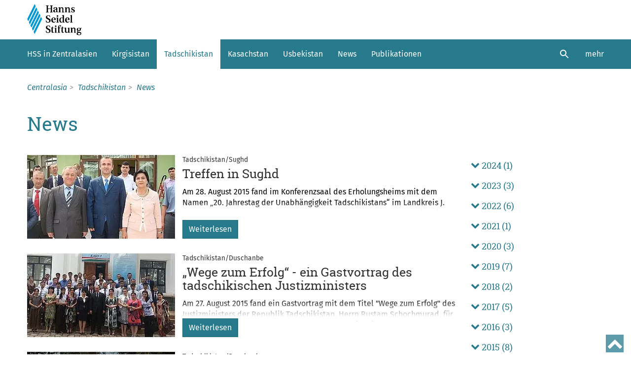

--- FILE ---
content_type: text/html; charset=utf-8
request_url: https://centralasia.hss.de/hss-in-zentralasien/tadschikistan/news/year/2015/month/08/
body_size: 8801
content:
<!DOCTYPE html>
<html lang="de" dir="ltr" class="no-js">
<head>

<meta charset="utf-8">
<!-- 
	********************************************************************************
	*                                                                *****  **     *
	*              TYPO3 by in2code.de - Wir leben TYPO3           ******  ****    *
	*                                                               *****  **      *
	* www.in2code.de / info(at)in2code(dot)de / +49 8031 8873983     *****         *
	*                                                                  **          *
	********************************************************************************

	This website is powered by TYPO3 - inspiring people to share!
	TYPO3 is a free open source Content Management Framework initially created by Kasper Skaarhoj and licensed under GNU/GPL.
	TYPO3 is copyright 1998-2026 of Kasper Skaarhoj. Extensions are copyright of their respective owners.
	Information and contribution at https://typo3.org/
-->


<link rel="icon" href="https://centralasia.hss.de/_assets/42db5eb6569fbd4bcf0dd4d7d7952c28/images/hss_favicon.png" type="image/png">
<title>News</title>
<meta http-equiv="x-ua-compatible" content="IE=edge">
<meta name="viewport" content="width=device-width, initial-scale=1">
<meta name="author" content="Hanns-Seidel-Stiftung e.V.">
<meta name="robots" content="index,follow,max-image-preview:large">
<meta property="og:title" content="News">
<meta property="og:image" content="https://centralasia.hss.de/srv/in2code-hss-web-1768838186/app/public/https://centralasia.hss.de/fileadmin/_processed_/e/a/csm_Zentralasien-Header-Tadschikistan-1200_6b090e2a02.jpg">
<meta name="twitter:card" content="summary">
<meta name="apple-mobile-web-app-capable" content="no">
<meta name="theme-color" content="#206779">


<link rel="stylesheet" href="https://centralasia.hss.de/_assets/42db5eb6569fbd4bcf0dd4d7d7952c28/Styles/styles_hss.css?1768837839" media="all">



<script src="https://centralasia.hss.de/_assets/42db5eb6569fbd4bcf0dd4d7d7952c28/Scripts/mainConfig.js?1768837814"></script>
<script src="https://centralasia.hss.de/typo3temp/assets/js/800565e61d7d705326bc4a7c435a8934.js?1768838262"></script>


<link rel="preload" href="/_assets/42db5eb6569fbd4bcf0dd4d7d7952c28/fonts/woff/FiraSans-Bold.woff" as="font" type="font/woff" crossorigin>
        <link rel="preload" href="/_assets/42db5eb6569fbd4bcf0dd4d7d7952c28/fonts/woff/FiraSans-BoldItalic.woff" as="font" type="font/woff" crossorigin>
        <link rel="preload" href="/_assets/42db5eb6569fbd4bcf0dd4d7d7952c28/fonts/woff/FiraSans-Italic.woff" as="font" type="font/woff" crossorigin>
        <link rel="preload" href="/_assets/42db5eb6569fbd4bcf0dd4d7d7952c28/fonts/woff/FiraSans-Regular.woff" as="font" type="font/woff" crossorigin>
        <link rel="preload" href="/_assets/42db5eb6569fbd4bcf0dd4d7d7952c28/fonts/woff/RobotoSlab.woff" as="font" type="font/woff" crossorigin>
        <link rel="preload" href="/_assets/42db5eb6569fbd4bcf0dd4d7d7952c28/fonts/woff/RobotoSlab-Bold.woff" as="font" type="font/woff" crossorigin>
        <link rel="preload" href="/_assets/42db5eb6569fbd4bcf0dd4d7d7952c28/fonts/fontawesome-webfont.woff?v=4.5.0" as="font" type="font/woff" crossorigin><link href="https://centralasia.hss.de/hss-in-zentralasien/tadschikistan/news/" rel="canonical" /><meta property="og:url" content="https://centralasia.hss.de/hss-in-zentralasien/tadschikistan/news/" />
<link rel="alternate" hreflang="de-DE" href="https://centralasia.hss.de/hss-in-zentralasien/tadschikistan/news/year/2015/month/08/"/>
<link rel="alternate" hreflang="ru-RU" href="https://centralasia.hss.de/ru/sfera-dejatelnosti/tadzhikistan/novosti/year/2015/month/08/"/>
<link rel="alternate" hreflang="x-default" href="https://centralasia.hss.de/hss-in-zentralasien/tadschikistan/news/year/2015/month/08/"/>
<!-- This site is optimized with the Yoast SEO for TYPO3 plugin - https://yoast.com/typo3-extensions-seo/ -->
<script type="application/ld+json">[{"@context":"https:\/\/www.schema.org","@type":"BreadcrumbList","itemListElement":[{"@type":"ListItem","position":1,"item":{"@id":"https:\/\/centralasia.hss.de\/","name":"Centralasia"}},{"@type":"ListItem","position":2,"item":{"@id":"https:\/\/centralasia.hss.de\/hss-in-zentralasien\/tadschikistan\/","name":"Tadschikistan"}},{"@type":"ListItem","position":3,"item":{"@id":"https:\/\/centralasia.hss.de\/hss-in-zentralasien\/tadschikistan\/news\/","name":"News"}}]}]</script>
</head>
<body class="page1297" data-cssfile="https://centralasia.hss.de/_assets/42db5eb6569fbd4bcf0dd4d7d7952c28/Styles/belowthefold_hss.css" data-new-nav-layout="true">




<img class="nav-main__logo--print" alt="Print logo" src="https://centralasia.hss.de/_assets/42db5eb6569fbd4bcf0dd4d7d7952c28/images/hss_logo_print.png">

<div class="mp-pusher" id="mp-pusher">

    
		<nav id="mp-menu" class="mp-menu">
			<div class="mp-level">

				
				<ul class="nav-service__main nav-service--mobile"><li><a href="/hss-in-zentralasien/" title="HSS in Zentralasien">HSS in Zentralasien</a></li><li><a href="/hss-in-zentralasien/kirgisistan/" title="Kirgisistan">Kirgisistan</a></li><li><a href="/hss-in-zentralasien/tadschikistan/" class="mp-level--current" title="Tadschikistan">Tadschikistan</a></li><li><a href="/hss-in-zentralasien/kasachstan/" title="Kasachstan">Kasachstan</a></li><li><a href="/usbekistan/" title="Usbekistan">Usbekistan</a></li><li><a href="/news/" title="News">News</a></li><li><a href="/publikationen/" title="Publikationen">Publikationen</a></li><li><a href="/for-students/" title="For students">For students</a></li></ul>

				
				<ul class="nav-service nav-service__second nav-service--mobile"><li class="nav-service__item nav-service__item--title"><span class="nav-service__trigger-wrap"><a href="/stiftung-1/" class="nav-service__link" title="Stiftung">Stiftung</a><button class="nav-service__trigger" aria-expanded="false"><i class="fa fa-chevron-up"></i></button></span><ul class="nav-service__sublist" aria-expanded="false"><li class="nav-service__item"><a href="/stiftung/aufgabe-und-auftrag/" class="nav-service__link" title="Aufgaben und Auftrag">Aufgaben und Auftrag</a></li><li class="nav-service__item"><a href="/stiftung/weltweit-aktiv/" class="nav-service__link" title="Weltweit aktiv">Weltweit aktiv</a></li><li class="nav-service__item"><a href="/stiftung/hanns-seidel/" class="nav-service__link" title="Hanns Seidel">Hanns Seidel</a></li><li class="nav-service__item"><a href="/stiftung/leitung/" class="nav-service__link" title="Leitung">Leitung</a></li></ul></li></ul>

				
				<ul class="nav-service nav-service__legal nav-service--mobile"><li><a href="/kontakt/" title="Kontakt">Kontakt</a></li><li><a href="/sitemap/" title="Sitemap">Sitemap</a></li><li><a href="/impressum/" title="Impressum">Impressum</a></li><li><a href="/datenschutz/" title="Datenschutz">Datenschutz</a></li><li><a href="/nutzungsbedingungen/" title="Nutzungsbedingungen">Nutzungsbedingungen</a></li></ul>

				
				<ul class="nav-service nav-service__bottom nav-service--mobile">
					<li class="socialmedia-language-wrap">
						<div class="col-xs-6">
							<div class="c-socialmedia__wrap">
								<ul class="c-socialmedia__list o-list-bare"><li class="c-socialmedia__item"><a href="https://www.instagram.com/hanns_seidel_foundation_ca/" target="_blank" class="c-socialmedia__link" rel="noreferrer" title="Instagram"><svg class="c-socialmedia__icon" viewBox="0 0 16 16"><use xlink:href="/_assets/42db5eb6569fbd4bcf0dd4d7d7952c28/images/svg/sprite.symbol.svg?1768837818#instagram"></use></svg></a></li><li class="c-socialmedia__item"><a href="https://www.facebook.com/HannsSeidelStiftungZentralasien/" target="_blank" class="c-socialmedia__link" rel="noreferrer" title="Facebook"><svg class="c-socialmedia__icon" viewBox="0 0 16 16"><use xlink:href="/_assets/42db5eb6569fbd4bcf0dd4d7d7952c28/images/svg/sprite.symbol.svg?1768837818#facebook"></use></svg></a></li><li class="c-socialmedia__item"><a href="https://twitter.com/HSFoundationCA" target="_blank" class="c-socialmedia__link" rel="noreferrer" title="X"><svg class="c-socialmedia__icon" viewBox="0 0 16 16"><use xlink:href="/_assets/42db5eb6569fbd4bcf0dd4d7d7952c28/images/svg/sprite.symbol.svg?1768837818#x"></use></svg></a></li><li class="c-socialmedia__item"><a href="https://www.youtube.com/user/HannsSeidelStiftung" target="_blank" class="c-socialmedia__link" rel="noreferrer" title="YouTube"><svg class="c-socialmedia__icon" viewBox="0 0 16 16"><use xlink:href="/_assets/42db5eb6569fbd4bcf0dd4d7d7952c28/images/svg/sprite.symbol.svg?1768837818#youtube"></use></svg></a></li></ul>
							</div>
						</div>
						<div class="col-xs-6">
							<div class="c-languageswitch">
								
		
			<a class="c-languageswitch__link c-languageswitch__link--current" href="/">
				<span>DE</span>
			</a>
			
					<span>&nbsp;|&nbsp;</span>
				
		
			<a class="c-languageswitch__link" href="/ru/">
				<span>RU</span>
			</a>
			
		
	

							</div>
						</div>
					</li>
				</ul>

				
				<div class="nav-service nav-service__copyright nav-service--mobile">
					<p>© Hanns-Seidel-Stiftung</p>
				</div>
			</div>
		</nav>
	



    <div class="search-canvas">
	<button class="search-canvas__close" title="schließen">
		<svg class="search-canvas__close-icon" viewBox="0 0 24 24" role="img" aria-hidden="true" focusable="false">
			<use xlink:href="/_assets/42db5eb6569fbd4bcf0dd4d7d7952c28/images/svg/sprite.symbol.svg?1768837818#close"></use>
		</svg>
	</button>

	<div class="search-canvas__wrapper">
		<div class="search-canvas-action-wrapper">
			<form class="search-canvas__form" action='/suche/' method="get" accept-charset="utf-8">
				<div class="search-canvas__filter-wrapper">
					<select title="Suchfeld für Kategorien" class="search-canvas__filter" name="tx_solr[filter][0]"><option selected value>Alle Kategorien</option><option value="sub_type_stringS:pages">in Artikel</option><option value="sub_type_stringS:events">in Veranstaltungen</option><option value="sub_type_stringS:publications">in Publikationen</option><option value="sub_type_stringS:media">in Medien</option><option value="sub_type_stringS:document">in Dokumenten</option></select>
				</div>

				<div class="search-canvas__input-wrapper">
					<input class="search-canvas__search"
						   id="inputText"
						   title="Suchfeld"
						   type="text"
						   name="q"
						   placeholder="Suche"
						   autocomplete="off"
					/>

					<button class="search-canvas__submit" title="Suchen">
						<svg class="search-canvas__submit-icon" viewBox="0 0 24 24" width="24" height="24" role="img" aria-hidden="true" focusable="false">
							<use xlink:href="/_assets/42db5eb6569fbd4bcf0dd4d7d7952c28/images/svg/sprite.symbol.svg?1768837818#search"/>
						</svg>
					</button>
				</div>
			</form>
		</div>

		<div id="suggest-container" class="search-canvas__suggest"></div>
	</div>
</div>


    
        <aside class="language-canvas">
    <div class="language__wrapper">
        <div class="container">
            <div class="row">
                <div class="col-xs-12">
                    <div class="language-canvas__close">
                        <em class="fa fa-times-circle"></em>
                        <span>
							schließen
						</span>
                    </div>

                </div>
            </div>
            <div class="row">
                <div class="col-xs-12">
                    <hr>
                </div>
            </div>
            <div class="row">
                
		
			<a class="c-languageswitch__link c-languageswitch__link--current" href="/">
				<span>DE</span>
			</a>
			
					<span>&nbsp;|&nbsp;</span>
				
		
			<a class="c-languageswitch__link" href="/ru/">
				<span>RU</span>
			</a>
			
		
	

            </div>
        </div>
    </div>
</aside>

    

    <div class="scroller">
        <div class="scroller-inner">
			<a tabindex="0"
	title="Zur Hauptnavigation springen"
	href="#nav-main__list"
	class="skipnavigation">Zur Hauptnavigation springen</a>
<a tabindex="0"
	title="Zum Hauptinhalt springen"
	href="#main-content"
	class="skipnavigation">Zum Hauptinhalt springen</a>


            <div id="top"></div>

			
	
			
	<nav id="nav-main__desktop" class="col-xs-12 nav-main">
		
	<div class="nav-main__sticky">

		<div class="nav-main__sticky-logo">
			<a class="row nav__home-link" href="/">
				<img class="nav-main__logo"
					 src="https://centralasia.hss.de/_assets/42db5eb6569fbd4bcf0dd4d7d7952c28/images/hss_logo.svg"
					 height="80"
					 alt="Logo Hanns-Seidel-Stiftung"
				/>
				
					<img class="nav-main__logo nav-main__logo--small"
						 src="https://centralasia.hss.de/_assets/42db5eb6569fbd4bcf0dd4d7d7952c28/images/hss_logo.svg"
						 height="44"
						 alt="Logo Hanns-Seidel-Stiftung"
					/>
				
			</a>
		</div>

		<div class="nav-main__sticky-icons">
			

			

			<div id="userstatusmobile"></div>

			<button class="nav-main__button nav-main__search"
					title="Such-Dialogfenster öffnen"
			>
				<svg class="nav-main__icon"
					 viewBox="0 0 24 24"
					 width="24"
					 height="24"
					 role="img"
					 aria-hidden="true"
					 focusable="false"
				>
					<use
						xlink:href="/_assets/42db5eb6569fbd4bcf0dd4d7d7952c28/images/svg/sprite.symbol.svg?1768837818#search"/>
				</svg>
			</button>
			<button class="nav-main__button menu-trigger"
					id="trigger"
					title="Navigationsmenü öffnen"
			>
				<svg class="nav-main__icon nav-main__icon-open"
					 viewBox="0 0 24 24"
					 width="24"
					 height="24"
					 role="img"
					 aria-hidden="true"
					 focusable="false"
				>
					<use
						xlink:href="/_assets/42db5eb6569fbd4bcf0dd4d7d7952c28/images/svg/sprite.symbol.svg?1768837818#menu"/>
				</svg>
				<svg class="nav-main__icon nav-main__icon-close" viewBox="0 0 24 24" width="24" height="24"
					 role="img" aria-hidden="true" focusable="false">
					<use
						xlink:href="/_assets/42db5eb6569fbd4bcf0dd4d7d7952c28/images/svg/sprite.symbol.svg?1768837818#close"/>
				</svg>
			</button>
		</div>
	</div>


		
	<div class="nav-main__menu o-outbreak-fullwidth" id="nav-main__list">
		<div class="container">


			
		<ul class="nav-main__level-1"><li><a href="/hss-in-zentralasien/" data-submenu-id="nav-main_submenu-2340" title="HSS in Zentralasien">HSS in Zentralasien</a></li><li><a href="/hss-in-zentralasien/kirgisistan/" data-submenu-id="nav-main_submenu-1616" title="Kirgisistan">Kirgisistan</a></li><li><a href="/hss-in-zentralasien/tadschikistan/" data-submenu-id="nav-main_submenu-1290" class="nav-main__link--current" title="Tadschikistan">Tadschikistan</a></li><li><a href="/hss-in-zentralasien/kasachstan/" data-submenu-id="nav-main_submenu-1306" title="Kasachstan">Kasachstan</a></li><li><a href="/usbekistan/" data-submenu-id="nav-main_submenu-5541" title="Usbekistan">Usbekistan</a></li><li><a href="/news/" data-submenu-id="nav-main_submenu-1274" title="News">News</a></li><li><a href="/publikationen/" data-submenu-id="nav-main_submenu-1308" title="Publikationen">Publikationen</a></li><li><a href="/for-students/" data-submenu-id="nav-main_submenu-3102" title="For students">For students</a></li></ul><div class="nav-main__submenu" id="nav-main_submenu-1616"><div class="nav-main__link-first-level nav-main__link-first-level--header"><div><a href="/hss-in-zentralasien/kirgisistan/" title="Startseite Kirgisistan"><header>Startseite Kirgisistan</header><p>Seit 2002 werden in der Kirgisischen Republik zentralasiatische Organisationen erfolgreich gefördert, die in der Aus- und Fortbildung von Managern aus dem Bereich der kommunalen/lokalen Verwaltung, der öffentlichen Verwaltung, der Nichtregierungsorganisationen (NRO) und im parlamentarischen Bereich tätig sind.<span>Zum Überblick...</span></p></a></div><img class="lazy nav-main__image" alt="Kirgisistan" src="data:," data-src="https://centralasia.hss.de/fileadmin/_processed_/6/b/csm_Zentralasien-Header-Kirgisistan-1200_a595e2edc4.jpg" /></div></div><div class="nav-main__submenu" id="nav-main_submenu-1290"><div class="nav-main__link-first-level nav-main__link-first-level--header"><div><a href="/hss-in-zentralasien/tadschikistan/" title="Startseite Tadschikistan"><header>Startseite Tadschikistan</header><p><span>Zum Überblick...</span></p></a></div><img class="lazy nav-main__image" alt="Tadschikistan" src="data:," data-src="https://centralasia.hss.de/fileadmin/_processed_/e/a/csm_Zentralasien-Header-Tadschikistan-1200_54c2471c09.jpg" /></div></div><div class="nav-main__submenu" id="nav-main_submenu-1306"><div class="nav-main__link-first-level nav-main__link-first-level--header"><div><a href="/hss-in-zentralasien/kasachstan/" title="Startseite Kasachstan"><header>Startseite Kasachstan</header><p><span>Zum Überblick...</span></p></a></div><img class="lazy nav-main__image" alt="Kasachstan" src="data:," data-src="https://centralasia.hss.de/fileadmin/_processed_/1/0/csm_Zentralasien-Header-Kasachstan-1200_b924886386.jpg" /></div></div>
	



			<ul class="nav__icons">
				<li class="nav__icons-item">
					<div id="userstatus" data-user-status="/hss-in-zentralasien/tadschikistan/news?tx_hssusermanagement_pi9%5Baction%5D=getUserStatus&amp;tx_hssusermanagement_pi9%5Bcontroller%5D=User&amp;type=1707322532&amp;cHash=4bd4bcb5d125cde0c04343d9f69dba0d"></div>
				</li>

				<li class="nav__icons-item">
					

					
				</li>

				<li class="nav__icons-item">
					<button class="nav-main__button nav-main__search"
							title="Suche"
					>
						<svg class="nav-main__icon"
							 viewBox="0 0 24 24"
							 width="24"
							 height="24"
							 role="img"
							 aria-hidden="true"
							 focusable="false"
						>
							<use
								xlink:href="/_assets/42db5eb6569fbd4bcf0dd4d7d7952c28/images/svg/sprite.symbol.svg?1768837818#search"/>
						</svg>
					</button>
				</li>
				<li class="nav__icons-item">
					<button class="nav-main__button nav-main__more"
							title="Weitere Menüpunkte anzeigen/verbergen"
					>mehr
					</button>
				</li>
			</ul>
		</div>
	</div>


	</nav>


		
	
		<section class="modal-window modal--show" id="authenticate" tabindex="-1" role="dialog" aria-hidden="true" data-nosnippet>
	<div class="modal__wrapper">
		<div class="modal__header">

			<h3 class="modal__title">
				Login / Registrierung
			</h3>

			<a class="modal__close" href="#" data-close="Close" data-dismiss="authenticate">
				<svg class="modal__close-icon" viewBox="0 0 24 24" role="img" aria-hidden="true" focusable="false">
					<use xlink:href="/_assets/42db5eb6569fbd4bcf0dd4d7d7952c28/images/svg/sprite.symbol.svg?1768837818#close"></use>
				</svg>
			</a>
		</div>
		<div class="modal__content">
			<p>Geben Sie Ihre E-Mail-Adresse ein und wir senden Ihnen einen sicheren persönlichen Link</p>
			
					
						


<form
	action="https://www.hss.de/login/?tx_hssusermanagement_pi7%5Baction%5D=requestLink&amp;tx_hssusermanagement_pi7%5Bcontroller%5D=MagicLink&amp;cHash=4166c1272c4af2d092d7d9e842e53338"
	name="form"
	id="js-disable-on-submit"
	method="post"
>
	<input type="hidden" name="redirectConfirmedUrl" value="https://centralasia.hss.de/hss-in-zentralasien/tadschikistan/news/year/2015/month/08/"/>
	
			<input type="hidden" name="tx_hssusermanagement_pi7[form][origin]" value="newsletter"/>
		

	
			<input type="hidden" name="tx_hssusermanagement_pi7[form][refererUrl]" value="https://centralasia.hss.de/hss-in-zentralasien/tadschikistan/news/year/2015/month/08/"/>
		
	

	<div class="form-group">
		<label class="control-label requiredField">
			E-Mail
		</label>
		<input name="tx_hssusermanagement_pi7[form][name]" type="email" class="form-control" required value=""/>
	</div>

	<div class="form-group required-email">
		<label class="control-label requiredField">
			Birthday
		</label>
		<input type="text" id="birthday" tabindex="-1"/>
		<label class="control-label requiredField">
			Email
		</label>
		<input name="tx_hssusermanagement_pi7[form][email]" tabindex="-1" autocomplete="off"/>
	</div>

	
	
		<p class="small">
			
				In unseren 
	<a href="/datenschutz/">
		Datenschutzinformationen
	</a>
 erfahren Sie, wie wir mit Ihren Daten umgehen.
			
		</p>
	
	<button type="submit" class="btn btn-primary btn-md">OK</button>
</form>

					
				


		</div>
	</div>
</section>

	
	<section class="modal-window modal--show" id="authenticated" tabindex="-1" role="dialog" aria-hidden="true" data-nosnippet>
	<div class="modal__wrapper">
		<div class="modal__header">

			<h3 class="modal__title">
				Überprüfen Sie Ihren Posteingang
			</h3>

			<a class="modal__close" href="#" data-close="Close" data-dismiss="authenticated">
				<svg class="modal__close-icon" viewBox="0 0 24 24" role="img" aria-hidden="true" focusable="false">
					<use xlink:href="/_assets/42db5eb6569fbd4bcf0dd4d7d7952c28/images/svg/sprite.symbol.svg?1768837818#close"></use>
				</svg>
			</a>

		</div>
		<div class="modal__content">
			Wir haben gerade per Mail einen sicheren persönlichen Link geschickt. Klicken Sie auf den Link, um sich einzuloggen oder zu registrieren.
		</div>
	</div>
</section>




            <div class="page col-xs-12 row--bg-white" id="main-content">
                <ol class="breadcrumb" itemscope itemtype="http://schema.org/BreadcrumbList"><li itemprop="itemListElement" itemscope itemtype="http://schema.org/ListItem"><a href="/" itemprop="item" title="Centralasia"><span itemprop="name">Centralasia</span></a><meta itemprop="position" content="1"></li><li itemprop="itemListElement" itemscope itemtype="http://schema.org/ListItem"><a href="/hss-in-zentralasien/tadschikistan/" itemprop="item" title="Tadschikistan"><span itemprop="name">Tadschikistan</span></a><meta itemprop="position" content="2"></li><li itemprop="itemListElement" itemscope itemtype="http://schema.org/ListItem"><a href="/hss-in-zentralasien/tadschikistan/news/" itemprop="item" title="News"><span itemprop="name">News</span></a><meta itemprop="position" content="3"></li></ol>

                <section id="p1297" class="">
                    
		<!--TYPO3SEARCH_begin-->
		<div id="teaser-area">
			
		</div>
		
	

	<div class="row row--no-divider" id="c31325">
		<div class="col-xs-12">
			
				
	
			<div id="c31324"
				 class="media"
			>
				
						
























						
		
				

	
		
				

		<h1 class="" >News</h1>
	


			
	



				




				
			
	
					
			</div>
		

	



			
		</div>
	</div>


	

	<div class="row row--divider" id="c9100">
		<div class="col-xs-12 col-sm-9">
			
				
<div id="c9099" class="frame frame-default frame-type-news_pi1 frame-layout-0"><div class="news__item-wrapper"><!--TYPO3SEARCH_end--><div class="news-list-view" id="news-container-9099"><!--###NEWS_ITEM_LIST_BEGIN###--><!--
		=====================
			Partials/List/Item.html
	--><div class="news-list-item"><div class="row"><picture><source
										media="(min-width: 900px)"
										srcset="https://centralasia.hss.de/fileadmin/_processed_/c/7/csm_csm_150828_1_cf745d9b4e_6136aa2380.jpg"
									/><source srcset="https://centralasia.hss.de/fileadmin/_processed_/5/0/csm_csm_150828_1_cf745d9b4e_6a87828b1f.jpg" /><img
										src="[data-uri]"
										alt="Treffen in Sughd"
										title=""
										width="100"
										height="100"
										class="news-lists-item-img"
									/></picture><div class="news-lists-item-text"><small class="news-list-item__subline">Tadschikistan/Sughd</small><div class="events__headline-small">Treffen in Sughd</div><div class="news-list-item__text"><p>
							
								Am 28. August 2015 fand im Konferenzsaal des Erholungsheims mit dem Namen „20. Jahrestag der Unabhängigkeit Tadschikistans“ im Landkreis J. Rasulov das Treffen der Altstipendiaten der Hanns Seidel Stiftung (HSS) aus dem Regierungsbezirk Sughd statt.
							
						</p><div class="btn btn-primary">
							Weiterlesen
						</div></div></div></div></div><!--
		=====================
			Partials/List/Item.html
	--><div class="news-list-item"><div class="row"><picture><source
										media="(min-width: 900px)"
										srcset="https://centralasia.hss.de/fileadmin/_processed_/1/8/csm_csm_150829_3_803e2a0baa_3ed5963516.jpg"
									/><source srcset="https://centralasia.hss.de/fileadmin/_processed_/9/3/csm_csm_150829_3_803e2a0baa_3f910b4ea7.jpg" /><img
										src="[data-uri]"
										alt="„Wege zum Erfolg“ - ein Gastvortrag des tadschikischen Justizministers"
										title=""
										width="100"
										height="100"
										class="news-lists-item-img"
									/></picture><div class="news-lists-item-text"><small class="news-list-item__subline">Tadschikistan/Duschanbe</small><div class="events__headline-small">„Wege zum Erfolg“ - ein Gastvortrag des tadschikischen Justizministers</div><div class="news-list-item__text"><p>
							
								Am 27. August 2015 fand ein Gastvortrag mit dem Titel &quot;Wege zum Erfolg&quot; des Justizministers der Republik Tadschikistan, Herrn Rustam Schochmurad, für die Masterstudenten der Hanns-Seidel-Stiftung (HSS) und des Instituts für öffentliche Verwaltung unter dem Präsidenten der Republik Tadschikistan statt
							
						</p><div class="btn btn-primary">
							Weiterlesen
						</div></div></div></div></div><!--
		=====================
			Partials/List/Item.html
	--><div class="news-list-item"><div class="row"><picture><source
										media="(min-width: 900px)"
										srcset="https://centralasia.hss.de/fileadmin/_processed_/2/5/csm_csm_150830_tad__2__fb2ee66192_4cf8fbf1d0.jpg"
									/><source srcset="https://centralasia.hss.de/fileadmin/_processed_/d/e/csm_csm_150830_tad__2__fb2ee66192_2d6707eccc.jpg" /><img
										src="[data-uri]"
										alt="Freundschaftsspiel in Duschanbe"
										title=""
										width="100"
										height="100"
										class="news-lists-item-img"
									/></picture><div class="news-lists-item-text"><small class="news-list-item__subline">Tadschikistan/Duschanbe</small><div class="events__headline-small">Freundschaftsspiel in Duschanbe</div><div class="news-list-item__text"><p>
							
								Im August fand ein Fußballfreundschaftsspiel zwischen den Stipendiaten des gemeinsamen Masterprogramms der Hanns-Seidel-Stiftung und des Instituts für öffentliche Verwaltung unter dem Präsidenten der Republik Tadschikistan und der Mannschaft des Komitees für Jugend, Sport und Tourismus unter der Regierung der Republik Tadschikistan statt. Ziel dieser Veranstaltung war es, die gesunde Lebensweise zu stärken, da die Gesundheit der Nation gleichzeitig der Reichtum des Staates ist.
							
						</p><div class="btn btn-primary">
							Weiterlesen
						</div></div></div></div></div><svg style="display: none" xmlns="http://www.w3.org/2000/svg" width="24" height="24" viewBox="0 0 24 24"><title>c-paginationarrow</title><path id="c-paginationarrow__skippall" d="M6 6h2.016v12H6V6zm12.422 10.594L17.016 18l-6-6 6-6 1.406 1.406L13.828 12z"></path><path id="c-paginationarrow__arrow" d="M15.422 16.078l-1.406 1.406-6-6 6-6 1.406 1.406-4.594 4.594z"></path></svg><ul class="c-pagination" role="menubar" aria-label="Pagination"><li class="disabled c-pagination__item c-pagination__item--skipall"><span class="c-pagination__link"><svg class="c-pagination__arrow c-pagination__arrow--skipall" width="24" height="24" viewBox="0 0 24 24"><use xlink:href="#c-paginationarrow__skippall"></use></svg></span></li><li class="disabled c-pagination__item c-pagination__item--besides"><span class="c-pagination__link"><svg class="c-pagination__arrow" width="24" height="24" viewBox="0 0 24 24"><use xlink:href="#c-paginationarrow__arrow"></use></svg></span></li><li class="c-pagination__item--current c-pagination__item"><a class="c-pagination__link--current c-pagination__link" href="/hss-in-zentralasien/tadschikistan/news/year/2015/month/08/?tx_news_pi1%5BcurrentPage%5D=1&amp;cHash=666e70265da13fc387b8f4fb0f1c5f32">1</a></li><li class="disabled c-pagination__item c-pagination__item--besides"><span class="c-pagination__link"><svg class="c-pagination__arrow c-pagination__arrow--right" width="24" height="24" viewBox="0 0 24 24"><use xlink:href="#c-paginationarrow__arrow"></use></svg></span></li><li class="disabled c-pagination__item c-pagination__item--skipall"><span class="c-pagination__link"><svg class="c-pagination__arrow c-pagination__arrow--skipall c-pagination__arrow--right" width="24" height="24" viewBox="0 0 24 24"><use xlink:href="#c-paginationarrow__skippall"></use></svg></span></li></ul><!--###NEWS_ITEM_LIST_END###--></div><!--TYPO3SEARCH_begin--></div></div>


			
		</div>
		<div class="col-xs-12 col-sm-3">
			
				
<div id="c9098" class="frame frame-default frame-type-news_newsdatemenu frame-layout-0"><div class="news-time-filter"><div class="panel-group" id="accordion" role="tablist" aria-multiselectable="true"><div class="panel panel-default"><div class="panel-heading" role="tab" id="heading1"><h4 class="panel-title"><a class="collapsed" role="button" data-toggle="collapse" data-parent="#accordion"
                               href="#collapse1"
                               aria-expanded="false" aria-controls="collapse1"><em class="fa fa-chevron-up news-time-filter__arrow"></em> 2024 (1)
                            </a></h4></div><div id="collapse1" class="panel-collapse collapse" role="tabpanel" aria-labelledby="heading1"><div class="panel-body"><ul><li class="item"><a href="/hss-in-zentralasien/tadschikistan/news/year/2024/month/07/">
                                        Juli
                                        (1)
                                    </a></li></ul></div></div></div></li><div class="panel panel-default"><div class="panel-heading" role="tab" id="heading2"><h4 class="panel-title"><a class="collapsed" role="button" data-toggle="collapse" data-parent="#accordion"
                               href="#collapse2"
                               aria-expanded="false" aria-controls="collapse2"><em class="fa fa-chevron-up news-time-filter__arrow"></em> 2023 (3)
                            </a></h4></div><div id="collapse2" class="panel-collapse collapse" role="tabpanel" aria-labelledby="heading2"><div class="panel-body"><ul><li class="item"><a href="/hss-in-zentralasien/tadschikistan/news/year/2023/month/09/">
                                        September
                                        (1)
                                    </a></li><li class="item"><a href="/hss-in-zentralasien/tadschikistan/news/year/2023/month/07/">
                                        Juli
                                        (1)
                                    </a></li><li class="item"><a href="/hss-in-zentralasien/tadschikistan/news/year/2023/month/01/">
                                        Januar
                                        (1)
                                    </a></li></ul></div></div></div></li><div class="panel panel-default"><div class="panel-heading" role="tab" id="heading3"><h4 class="panel-title"><a class="collapsed" role="button" data-toggle="collapse" data-parent="#accordion"
                               href="#collapse3"
                               aria-expanded="false" aria-controls="collapse3"><em class="fa fa-chevron-up news-time-filter__arrow"></em> 2022 (6)
                            </a></h4></div><div id="collapse3" class="panel-collapse collapse" role="tabpanel" aria-labelledby="heading3"><div class="panel-body"><ul><li class="item"><a href="/hss-in-zentralasien/tadschikistan/news/year/2022/month/11/">
                                        November
                                        (1)
                                    </a></li><li class="item"><a href="/hss-in-zentralasien/tadschikistan/news/year/2022/month/09/">
                                        September
                                        (1)
                                    </a></li><li class="item"><a href="/hss-in-zentralasien/tadschikistan/news/year/2022/month/05/">
                                        Mai
                                        (2)
                                    </a></li><li class="item"><a href="/hss-in-zentralasien/tadschikistan/news/year/2022/month/03/">
                                        März
                                        (2)
                                    </a></li></ul></div></div></div></li><div class="panel panel-default"><div class="panel-heading" role="tab" id="heading4"><h4 class="panel-title"><a class="collapsed" role="button" data-toggle="collapse" data-parent="#accordion"
                               href="#collapse4"
                               aria-expanded="false" aria-controls="collapse4"><em class="fa fa-chevron-up news-time-filter__arrow"></em> 2021 (1)
                            </a></h4></div><div id="collapse4" class="panel-collapse collapse" role="tabpanel" aria-labelledby="heading4"><div class="panel-body"><ul><li class="item"><a href="/hss-in-zentralasien/tadschikistan/news/year/2021/month/01/">
                                        Januar
                                        (1)
                                    </a></li></ul></div></div></div></li><div class="panel panel-default"><div class="panel-heading" role="tab" id="heading5"><h4 class="panel-title"><a class="collapsed" role="button" data-toggle="collapse" data-parent="#accordion"
                               href="#collapse5"
                               aria-expanded="false" aria-controls="collapse5"><em class="fa fa-chevron-up news-time-filter__arrow"></em> 2020 (3)
                            </a></h4></div><div id="collapse5" class="panel-collapse collapse" role="tabpanel" aria-labelledby="heading5"><div class="panel-body"><ul><li class="item"><a href="/hss-in-zentralasien/tadschikistan/news/year/2020/month/09/">
                                        September
                                        (1)
                                    </a></li><li class="item"><a href="/hss-in-zentralasien/tadschikistan/news/year/2020/month/05/">
                                        Mai
                                        (1)
                                    </a></li><li class="item"><a href="/hss-in-zentralasien/tadschikistan/news/year/2020/month/01/">
                                        Januar
                                        (1)
                                    </a></li></ul></div></div></div></li><div class="panel panel-default"><div class="panel-heading" role="tab" id="heading6"><h4 class="panel-title"><a class="collapsed" role="button" data-toggle="collapse" data-parent="#accordion"
                               href="#collapse6"
                               aria-expanded="false" aria-controls="collapse6"><em class="fa fa-chevron-up news-time-filter__arrow"></em> 2019 (7)
                            </a></h4></div><div id="collapse6" class="panel-collapse collapse" role="tabpanel" aria-labelledby="heading6"><div class="panel-body"><ul><li class="item"><a href="/hss-in-zentralasien/tadschikistan/news/year/2019/month/12/">
                                        Dezember
                                        (1)
                                    </a></li><li class="item"><a href="/hss-in-zentralasien/tadschikistan/news/year/2019/month/11/">
                                        November
                                        (1)
                                    </a></li><li class="item"><a href="/hss-in-zentralasien/tadschikistan/news/year/2019/month/08/">
                                        August
                                        (1)
                                    </a></li><li class="item"><a href="/hss-in-zentralasien/tadschikistan/news/year/2019/month/03/">
                                        März
                                        (1)
                                    </a></li><li class="item"><a href="/hss-in-zentralasien/tadschikistan/news/year/2019/month/02/">
                                        Februar
                                        (1)
                                    </a></li><li class="item"><a href="/hss-in-zentralasien/tadschikistan/news/year/2019/month/01/">
                                        Januar
                                        (2)
                                    </a></li></ul></div></div></div></li><div class="panel panel-default"><div class="panel-heading" role="tab" id="heading7"><h4 class="panel-title"><a class="collapsed" role="button" data-toggle="collapse" data-parent="#accordion"
                               href="#collapse7"
                               aria-expanded="false" aria-controls="collapse7"><em class="fa fa-chevron-up news-time-filter__arrow"></em> 2018 (2)
                            </a></h4></div><div id="collapse7" class="panel-collapse collapse" role="tabpanel" aria-labelledby="heading7"><div class="panel-body"><ul><li class="item"><a href="/hss-in-zentralasien/tadschikistan/news/year/2018/month/11/">
                                        November
                                        (2)
                                    </a></li></ul></div></div></div></li><div class="panel panel-default"><div class="panel-heading" role="tab" id="heading8"><h4 class="panel-title"><a class="collapsed" role="button" data-toggle="collapse" data-parent="#accordion"
                               href="#collapse8"
                               aria-expanded="false" aria-controls="collapse8"><em class="fa fa-chevron-up news-time-filter__arrow"></em> 2017 (5)
                            </a></h4></div><div id="collapse8" class="panel-collapse collapse" role="tabpanel" aria-labelledby="heading8"><div class="panel-body"><ul><li class="item"><a href="/hss-in-zentralasien/tadschikistan/news/year/2017/month/09/">
                                        September
                                        (1)
                                    </a></li><li class="item"><a href="/hss-in-zentralasien/tadschikistan/news/year/2017/month/06/">
                                        Juni
                                        (1)
                                    </a></li><li class="item"><a href="/hss-in-zentralasien/tadschikistan/news/year/2017/month/02/">
                                        Februar
                                        (2)
                                    </a></li><li class="item"><a href="/hss-in-zentralasien/tadschikistan/news/year/2017/month/01/">
                                        Januar
                                        (1)
                                    </a></li></ul></div></div></div></li><div class="panel panel-default"><div class="panel-heading" role="tab" id="heading9"><h4 class="panel-title"><a class="collapsed" role="button" data-toggle="collapse" data-parent="#accordion"
                               href="#collapse9"
                               aria-expanded="false" aria-controls="collapse9"><em class="fa fa-chevron-up news-time-filter__arrow"></em> 2016 (3)
                            </a></h4></div><div id="collapse9" class="panel-collapse collapse" role="tabpanel" aria-labelledby="heading9"><div class="panel-body"><ul><li class="item"><a href="/hss-in-zentralasien/tadschikistan/news/year/2016/month/12/">
                                        Dezember
                                        (1)
                                    </a></li><li class="item"><a href="/hss-in-zentralasien/tadschikistan/news/year/2016/month/11/">
                                        November
                                        (1)
                                    </a></li><li class="item"><a href="/hss-in-zentralasien/tadschikistan/news/year/2016/month/04/">
                                        April
                                        (1)
                                    </a></li></ul></div></div></div></li><div class="panel panel-default"><div class="panel-heading" role="tab" id="heading10"><h4 class="panel-title"><a class="collapsed" role="button" data-toggle="collapse" data-parent="#accordion"
                               href="#collapse10"
                               aria-expanded="false" aria-controls="collapse10"><em class="fa fa-chevron-up news-time-filter__arrow"></em> 2015 (8)
                            </a></h4></div><div id="collapse10" class="panel-collapse collapse" role="tabpanel" aria-labelledby="heading10"><div class="panel-body"><ul><li class="item"><a href="/hss-in-zentralasien/tadschikistan/news/year/2015/month/09/">
                                        September
                                        (1)
                                    </a></li><li class="item itemactive"><a href="/hss-in-zentralasien/tadschikistan/news/year/2015/month/08/">
                                        August
                                        (3)
                                    </a></li><li class="item"><a href="/hss-in-zentralasien/tadschikistan/news/year/2015/month/07/">
                                        Juli
                                        (1)
                                    </a></li><li class="item"><a href="/hss-in-zentralasien/tadschikistan/news/year/2015/month/06/">
                                        Juni
                                        (2)
                                    </a></li><li class="item"><a href="/hss-in-zentralasien/tadschikistan/news/year/2015/month/01/">
                                        Januar
                                        (1)
                                    </a></li></ul></div></div></div></li><div class="panel panel-default"><div class="panel-heading" role="tab" id="heading11"><h4 class="panel-title"><a class="collapsed" role="button" data-toggle="collapse" data-parent="#accordion"
                               href="#collapse11"
                               aria-expanded="false" aria-controls="collapse11"><em class="fa fa-chevron-up news-time-filter__arrow"></em> 2013 (1)
                            </a></h4></div><div id="collapse11" class="panel-collapse collapse" role="tabpanel" aria-labelledby="heading11"><div class="panel-body"><ul><li class="item"><a href="/hss-in-zentralasien/tadschikistan/news/year/2013/month/04/">
                                        April
                                        (1)
                                    </a></li></ul></div></div></div></li></div></div></div>


			
		</div>
	</div>

Oops, an error occurred! Code: 20260121102601ccfff0d3
		<!--TYPO3SEARCH_end-->

		
	
                </section>
				<footer class="c-footer">
					

<div class="c-footer__nav o-outbreak-fullwidth">
	<div class="container">
		<div class="row">
			<div class="col-xs-12 col-sm-4 col-md-3"><p class="c-footer__nav-title">Stiftung</p><ul class="c-footer__nav-list o-list-bare"><li class="c-footer__nav-item"><a href="/stiftung/aufgabe-und-auftrag/" class="c-footer__nav-link" title="Aufgaben und Auftrag">Aufgaben und Auftrag</a></li><li class="c-footer__nav-item"><a href="/stiftung/weltweit-aktiv/" class="c-footer__nav-link" title="Weltweit aktiv">Weltweit aktiv</a></li><li class="c-footer__nav-item"><a href="/stiftung/hanns-seidel/" class="c-footer__nav-link" title="Hanns Seidel">Hanns Seidel</a></li><li class="c-footer__nav-item"><a href="/stiftung/leitung/" class="c-footer__nav-link" title="Leitung">Leitung</a></li></ul></div>
		</div>
	</div>
</div>
<div class="c-footer__bottom">
	<div class="col-xs-6 col-sm-5 c-footer__bottom-column-1">
		<ul class="o-list-bare">
			<li class="c-footer__bottom-link"><a href="/kontakt/" class="c-footer__bottom-link" title="Kontakt">Kontakt</a></li><li class="c-footer__bottom-link"><a href="/sitemap/" class="c-footer__bottom-link" title="Sitemap">Sitemap</a></li><li class="c-footer__bottom-link"><a href="/impressum/" class="c-footer__bottom-link" title="Impressum">Impressum</a></li><li class="c-footer__bottom-link"><a href="/datenschutz/" class="c-footer__bottom-link" title="Datenschutz">Datenschutz</a></li><li class="c-footer__bottom-link"><a href="/nutzungsbedingungen/" class="c-footer__bottom-link" title="Nutzungsbedingungen">Nutzungsbedingungen</a></li>
		</ul>
	</div>
	<div class="col-xs-12 col-sm-4 c-footer__bottom-column-2">
		<p class="c-footer__bottom-copyright">© 2026 Hanns-Seidel-Stiftung</p>
	</div>
	<div class="col-xs-12 col-sm-3 c-footer__bottom-column-3">
		<div class="c-socialmedia__wrap">
			<ul class="c-socialmedia__list o-list-bare">
				<li class="c-socialmedia__item"><a href="https://www.instagram.com/hanns_seidel_foundation_ca/" target="_blank" class="c-socialmedia__link" rel="noreferrer" title="Instagram"><svg class="c-socialmedia__icon" viewBox="0 0 16 16"><use xlink:href="/_assets/42db5eb6569fbd4bcf0dd4d7d7952c28/images/svg/sprite.symbol.svg?1768837818#instagram"></use></svg></a></li><li class="c-socialmedia__item"><a href="https://www.facebook.com/HannsSeidelStiftungZentralasien/" target="_blank" class="c-socialmedia__link" rel="noreferrer" title="Facebook"><svg class="c-socialmedia__icon" viewBox="0 0 16 16"><use xlink:href="/_assets/42db5eb6569fbd4bcf0dd4d7d7952c28/images/svg/sprite.symbol.svg?1768837818#facebook"></use></svg></a></li><li class="c-socialmedia__item"><a href="https://twitter.com/HSFoundationCA" target="_blank" class="c-socialmedia__link" rel="noreferrer" title="X"><svg class="c-socialmedia__icon" viewBox="0 0 16 16"><use xlink:href="/_assets/42db5eb6569fbd4bcf0dd4d7d7952c28/images/svg/sprite.symbol.svg?1768837818#twitter"></use></svg></a></li><li class="c-socialmedia__item"><a href="https://www.youtube.com/user/HannsSeidelStiftung" target="_blank" class="c-socialmedia__link" rel="noreferrer" title="YouTube"><svg class="c-socialmedia__icon" viewBox="0 0 16 16"><use xlink:href="/_assets/42db5eb6569fbd4bcf0dd4d7d7952c28/images/svg/sprite.symbol.svg?1768837818#youtube"></use></svg></a></li>
			</ul>
		</div>
		
			<div class="c-languageswitch">
				
		
			<a class="c-languageswitch__link c-languageswitch__link--current" href="/">
				<span>DE</span>
			</a>
			
					<span>&nbsp;|&nbsp;</span>
				
		
			<a class="c-languageswitch__link" href="/ru/">
				<span>RU</span>
			</a>
			
		
	

			</div>
		
	</div>
</div>

				</footer>
            </div>
		</div>
	</div>
</div>
<a href="#top" class="body__top-button"><em class="fa fa-chevron-up fa-2x"></em></a>


<script type="application/ld+json">{"@context": "http://schema.org","@type": "Organization","name" : "HSS - Hanns-Seidel-Stiftung e.V.","url": "https://www.hss.de/","logo":"https://www.hss.de/fileadmin/user_upload/HSS/Bilder/hss_logo.svg","foundingDate":"1967-04-11T00:00:00+00:00","telephone":"+49 89 1258-0","sameAs" : ["https://de.wikipedia.org/wiki/Hanns-Seidel-Stiftung","https://www.facebook.com/pages/Hanns-Seidel-Stiftung/","https://plus.google.com/100376590422746530642","https://x.com/HSSde","https://www.youtube.com/user/HannsSeidelStiftung"],"location":{"@type":"PostalAddress","streetAddress":"Lazarettstraße 33","postalCode":"80636","addressLocality":"München ","addressCountry":"DE"},"potentialAction":{"@type": "SearchAction","target": "https://www.hss.de/suche/?q={search_term_string}","query-input": "required name=search_term_string"}}</script>
<script id="powermail_conditions_container" data-condition-uri="https://centralasia.hss.de/hss-in-zentralasien/tadschikistan/news?type=3132"></script>
<script src="https://centralasia.hss.de/_assets/42db5eb6569fbd4bcf0dd4d7d7952c28/Scripts/Vendor/require.js?1768837816"></script>
<script src="https://centralasia.hss.de/_assets/948410ace0dfa9ad00627133d9ca8a23/JavaScript/Powermail/Form.min.js?1753167604" defer="defer"></script>


</body>
</html>